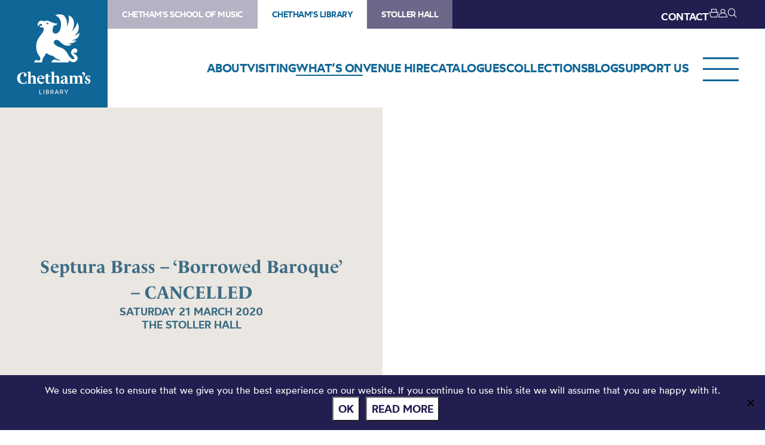

--- FILE ---
content_type: text/html; charset=UTF-8
request_url: https://library.chethams.com/whats-on/septura-brass-borrowed-baroque-cancelled/
body_size: 62921
content:
<!DOCTYPE HTML>
<!--[if IEMobile 7 ]><html class="no-js iem7" manifest="default.appcache?v=1"><![endif]-->
<!--[if lt IE 7 ]><html class="no-js ie6" lang="en"><![endif]-->
<!--[if IE 7 ]><html class="no-js ie7" lang="en"><![endif]-->
<!--[if IE 8 ]><html class="no-js ie8" lang="en"><![endif]-->
<!--[if (gte IE 9)|(gt IEMobile 7)|!(IEMobile)|!(IE)]><!--><html class="no-js" lang="en"><!--<![endif]-->
	<head>
		<meta charset="UTF-8" />
	  	<meta http-equiv="X-UA-Compatible" content="IE=edge,chrome=1" />
		<meta name="viewport" content="width=device-width, initial-scale=1.0" />
		<link rel="pingback" href="https://library.chethams.com/xmlrpc.php" />

		<link rel="shortcut icon" href="https://static.chethams.com/app/themes/chethams-child-library/favicon/favicon.ico"/>
		<link rel="apple-touch-icon" sizes="180x180" href="https://static.chethams.com/app/themes/chethams-child-library/favicon/apple-touch-icon.png">
		<link rel="icon" type="image/png" href="https://static.chethams.com/app/themes/chethams-child-library/favicon/favicon-32x32.png" sizes="32x32">
		<link rel="icon" type="image/png" href="https://static.chethams.com/app/themes/chethams-child-library/favicon/favicon-16x16.png" sizes="16x16">

				<title>Septura Brass &#8211; &#8216;Borrowed Baroque&#8217; &#8211; CANCELLED | Chetham&#039;s Library</title>
<meta name="description" content="Septura brings together London’s leading players to redefine brass chamber music through the uniquely expressive sound of the brass septet. By creatin">
		<meta name="keywords" content="Chethams Library, library, history, early printed books, manuscripts, diaries, letters, deeds, prints, paintings, glass lantern slides, readers, manchester">
		<meta name="robots" content="index,follow">

		<script src="https://kit.fontawesome.com/9d0a6723a1.js"></script>

		<!-- SPEKTRIX BEGIN -->
					<script type='text/javascript' src='https://tickets.chethams.com/chethams/website/scripts/integrate.js'></script>
		
		<script src="https://webcomponents.spektrix.com/stable/webcomponents-loader.js"></script>
		<script src="https://webcomponents.spektrix.com/stable/spektrix-component-loader.js" data-components="spektrix-donate,spektrix-memberships" async></script>
		<!-- SPEKTRIX END -->

		<script src="https://www.google.com/recaptcha/api.js" async defer></script>

		<meta name='robots' content='max-image-preview:large' />
<link rel='dns-prefetch' href='//chethams.com' />
<link rel='dns-prefetch' href='//cdn.jsdelivr.net' />
<link rel='dns-prefetch' href='//use.typekit.net' />
<link rel='dns-prefetch' href='//cdnjs.cloudflare.com' />
<link rel="alternate" title="oEmbed (JSON)" type="application/json+oembed" href="https://library.chethams.com/wp-json/oembed/1.0/embed?url=https%3A%2F%2Flibrary.chethams.com%2Fwhats-on%2Fseptura-brass-borrowed-baroque-cancelled%2F" />
<link rel="alternate" title="oEmbed (XML)" type="text/xml+oembed" href="https://library.chethams.com/wp-json/oembed/1.0/embed?url=https%3A%2F%2Flibrary.chethams.com%2Fwhats-on%2Fseptura-brass-borrowed-baroque-cancelled%2F&#038;format=xml" />

	<!-- START - Facebook Open Graph and Twitter Card Tags -->
	<meta property="og:url" content="https://library.chethams.com/whats-on/septura-brass-borrowed-baroque-cancelled/" />
	<meta property="og:title" content="Chetham&#039;s Library | Septura Brass &#8211; &#8216;Borrowed Baroque&#8217; &#8211; CANCELLED" />
	<meta property="og:site_name" content="Chetham&#039;s Library" />
	<meta property="og:description" content="Septura brings together London’s leading players to redefine brass chamber music through the uniquely expressive sound of the brass septet.    By creatin..." />
	<meta property="og:type" content="article" />
	<meta property="og:image" content="https://static.chethams.com/app/themes/chethams-child-library/social-banner.jpg" />
	<meta name="twitter:image" content="https://static.chethams.com/app/themes/chethams-child-library/social-banner.jpg" />
	<meta name="twitter:card" content="summary_large_image">
	<meta name="twitter:title" content="Chetham&#039;s Library | Septura Brass &#8211; &#8216;Borrowed Baroque&#8217; &#8211; CANCELLED" />
	<meta name="twitter:description" content="Septura brings together London’s leading players to redefine brass chamber music through the uniquely expressive sound of the brass septet.    By creatin..." />
	<meta name="twitter:url" content="https://library.chethams.com/whats-on/septura-brass-borrowed-baroque-cancelled/" />
	<meta name="twitter:site" content="@chethamslibrary" />
	<!-- END - Facebook Open Graph and Twitter Card Tags -->

<style id='wp-img-auto-sizes-contain-inline-css' type='text/css'>
img:is([sizes=auto i],[sizes^="auto," i]){contain-intrinsic-size:3000px 1500px}
/*# sourceURL=wp-img-auto-sizes-contain-inline-css */
</style>
<style id='wp-block-library-inline-css' type='text/css'>
:root{--wp-block-synced-color:#7a00df;--wp-block-synced-color--rgb:122,0,223;--wp-bound-block-color:var(--wp-block-synced-color);--wp-editor-canvas-background:#ddd;--wp-admin-theme-color:#007cba;--wp-admin-theme-color--rgb:0,124,186;--wp-admin-theme-color-darker-10:#006ba1;--wp-admin-theme-color-darker-10--rgb:0,107,160.5;--wp-admin-theme-color-darker-20:#005a87;--wp-admin-theme-color-darker-20--rgb:0,90,135;--wp-admin-border-width-focus:2px}@media (min-resolution:192dpi){:root{--wp-admin-border-width-focus:1.5px}}.wp-element-button{cursor:pointer}:root .has-very-light-gray-background-color{background-color:#eee}:root .has-very-dark-gray-background-color{background-color:#313131}:root .has-very-light-gray-color{color:#eee}:root .has-very-dark-gray-color{color:#313131}:root .has-vivid-green-cyan-to-vivid-cyan-blue-gradient-background{background:linear-gradient(135deg,#00d084,#0693e3)}:root .has-purple-crush-gradient-background{background:linear-gradient(135deg,#34e2e4,#4721fb 50%,#ab1dfe)}:root .has-hazy-dawn-gradient-background{background:linear-gradient(135deg,#faaca8,#dad0ec)}:root .has-subdued-olive-gradient-background{background:linear-gradient(135deg,#fafae1,#67a671)}:root .has-atomic-cream-gradient-background{background:linear-gradient(135deg,#fdd79a,#004a59)}:root .has-nightshade-gradient-background{background:linear-gradient(135deg,#330968,#31cdcf)}:root .has-midnight-gradient-background{background:linear-gradient(135deg,#020381,#2874fc)}:root{--wp--preset--font-size--normal:16px;--wp--preset--font-size--huge:42px}.has-regular-font-size{font-size:1em}.has-larger-font-size{font-size:2.625em}.has-normal-font-size{font-size:var(--wp--preset--font-size--normal)}.has-huge-font-size{font-size:var(--wp--preset--font-size--huge)}.has-text-align-center{text-align:center}.has-text-align-left{text-align:left}.has-text-align-right{text-align:right}.has-fit-text{white-space:nowrap!important}#end-resizable-editor-section{display:none}.aligncenter{clear:both}.items-justified-left{justify-content:flex-start}.items-justified-center{justify-content:center}.items-justified-right{justify-content:flex-end}.items-justified-space-between{justify-content:space-between}.screen-reader-text{border:0;clip-path:inset(50%);height:1px;margin:-1px;overflow:hidden;padding:0;position:absolute;width:1px;word-wrap:normal!important}.screen-reader-text:focus{background-color:#ddd;clip-path:none;color:#444;display:block;font-size:1em;height:auto;left:5px;line-height:normal;padding:15px 23px 14px;text-decoration:none;top:5px;width:auto;z-index:100000}html :where(.has-border-color){border-style:solid}html :where([style*=border-top-color]){border-top-style:solid}html :where([style*=border-right-color]){border-right-style:solid}html :where([style*=border-bottom-color]){border-bottom-style:solid}html :where([style*=border-left-color]){border-left-style:solid}html :where([style*=border-width]){border-style:solid}html :where([style*=border-top-width]){border-top-style:solid}html :where([style*=border-right-width]){border-right-style:solid}html :where([style*=border-bottom-width]){border-bottom-style:solid}html :where([style*=border-left-width]){border-left-style:solid}html :where(img[class*=wp-image-]){height:auto;max-width:100%}:where(figure){margin:0 0 1em}html :where(.is-position-sticky){--wp-admin--admin-bar--position-offset:var(--wp-admin--admin-bar--height,0px)}@media screen and (max-width:600px){html :where(.is-position-sticky){--wp-admin--admin-bar--position-offset:0px}}

/*# sourceURL=wp-block-library-inline-css */
</style><style id='global-styles-inline-css' type='text/css'>
:root{--wp--preset--aspect-ratio--square: 1;--wp--preset--aspect-ratio--4-3: 4/3;--wp--preset--aspect-ratio--3-4: 3/4;--wp--preset--aspect-ratio--3-2: 3/2;--wp--preset--aspect-ratio--2-3: 2/3;--wp--preset--aspect-ratio--16-9: 16/9;--wp--preset--aspect-ratio--9-16: 9/16;--wp--preset--color--black: #000000;--wp--preset--color--cyan-bluish-gray: #abb8c3;--wp--preset--color--white: #ffffff;--wp--preset--color--pale-pink: #f78da7;--wp--preset--color--vivid-red: #cf2e2e;--wp--preset--color--luminous-vivid-orange: #ff6900;--wp--preset--color--luminous-vivid-amber: #fcb900;--wp--preset--color--light-green-cyan: #7bdcb5;--wp--preset--color--vivid-green-cyan: #00d084;--wp--preset--color--pale-cyan-blue: #8ed1fc;--wp--preset--color--vivid-cyan-blue: #0693e3;--wp--preset--color--vivid-purple: #9b51e0;--wp--preset--gradient--vivid-cyan-blue-to-vivid-purple: linear-gradient(135deg,rgb(6,147,227) 0%,rgb(155,81,224) 100%);--wp--preset--gradient--light-green-cyan-to-vivid-green-cyan: linear-gradient(135deg,rgb(122,220,180) 0%,rgb(0,208,130) 100%);--wp--preset--gradient--luminous-vivid-amber-to-luminous-vivid-orange: linear-gradient(135deg,rgb(252,185,0) 0%,rgb(255,105,0) 100%);--wp--preset--gradient--luminous-vivid-orange-to-vivid-red: linear-gradient(135deg,rgb(255,105,0) 0%,rgb(207,46,46) 100%);--wp--preset--gradient--very-light-gray-to-cyan-bluish-gray: linear-gradient(135deg,rgb(238,238,238) 0%,rgb(169,184,195) 100%);--wp--preset--gradient--cool-to-warm-spectrum: linear-gradient(135deg,rgb(74,234,220) 0%,rgb(151,120,209) 20%,rgb(207,42,186) 40%,rgb(238,44,130) 60%,rgb(251,105,98) 80%,rgb(254,248,76) 100%);--wp--preset--gradient--blush-light-purple: linear-gradient(135deg,rgb(255,206,236) 0%,rgb(152,150,240) 100%);--wp--preset--gradient--blush-bordeaux: linear-gradient(135deg,rgb(254,205,165) 0%,rgb(254,45,45) 50%,rgb(107,0,62) 100%);--wp--preset--gradient--luminous-dusk: linear-gradient(135deg,rgb(255,203,112) 0%,rgb(199,81,192) 50%,rgb(65,88,208) 100%);--wp--preset--gradient--pale-ocean: linear-gradient(135deg,rgb(255,245,203) 0%,rgb(182,227,212) 50%,rgb(51,167,181) 100%);--wp--preset--gradient--electric-grass: linear-gradient(135deg,rgb(202,248,128) 0%,rgb(113,206,126) 100%);--wp--preset--gradient--midnight: linear-gradient(135deg,rgb(2,3,129) 0%,rgb(40,116,252) 100%);--wp--preset--font-size--small: 13px;--wp--preset--font-size--medium: 20px;--wp--preset--font-size--large: 36px;--wp--preset--font-size--x-large: 42px;--wp--preset--spacing--20: 0.44rem;--wp--preset--spacing--30: 0.67rem;--wp--preset--spacing--40: 1rem;--wp--preset--spacing--50: 1.5rem;--wp--preset--spacing--60: 2.25rem;--wp--preset--spacing--70: 3.38rem;--wp--preset--spacing--80: 5.06rem;--wp--preset--shadow--natural: 6px 6px 9px rgba(0, 0, 0, 0.2);--wp--preset--shadow--deep: 12px 12px 50px rgba(0, 0, 0, 0.4);--wp--preset--shadow--sharp: 6px 6px 0px rgba(0, 0, 0, 0.2);--wp--preset--shadow--outlined: 6px 6px 0px -3px rgb(255, 255, 255), 6px 6px rgb(0, 0, 0);--wp--preset--shadow--crisp: 6px 6px 0px rgb(0, 0, 0);}:where(.is-layout-flex){gap: 0.5em;}:where(.is-layout-grid){gap: 0.5em;}body .is-layout-flex{display: flex;}.is-layout-flex{flex-wrap: wrap;align-items: center;}.is-layout-flex > :is(*, div){margin: 0;}body .is-layout-grid{display: grid;}.is-layout-grid > :is(*, div){margin: 0;}:where(.wp-block-columns.is-layout-flex){gap: 2em;}:where(.wp-block-columns.is-layout-grid){gap: 2em;}:where(.wp-block-post-template.is-layout-flex){gap: 1.25em;}:where(.wp-block-post-template.is-layout-grid){gap: 1.25em;}.has-black-color{color: var(--wp--preset--color--black) !important;}.has-cyan-bluish-gray-color{color: var(--wp--preset--color--cyan-bluish-gray) !important;}.has-white-color{color: var(--wp--preset--color--white) !important;}.has-pale-pink-color{color: var(--wp--preset--color--pale-pink) !important;}.has-vivid-red-color{color: var(--wp--preset--color--vivid-red) !important;}.has-luminous-vivid-orange-color{color: var(--wp--preset--color--luminous-vivid-orange) !important;}.has-luminous-vivid-amber-color{color: var(--wp--preset--color--luminous-vivid-amber) !important;}.has-light-green-cyan-color{color: var(--wp--preset--color--light-green-cyan) !important;}.has-vivid-green-cyan-color{color: var(--wp--preset--color--vivid-green-cyan) !important;}.has-pale-cyan-blue-color{color: var(--wp--preset--color--pale-cyan-blue) !important;}.has-vivid-cyan-blue-color{color: var(--wp--preset--color--vivid-cyan-blue) !important;}.has-vivid-purple-color{color: var(--wp--preset--color--vivid-purple) !important;}.has-black-background-color{background-color: var(--wp--preset--color--black) !important;}.has-cyan-bluish-gray-background-color{background-color: var(--wp--preset--color--cyan-bluish-gray) !important;}.has-white-background-color{background-color: var(--wp--preset--color--white) !important;}.has-pale-pink-background-color{background-color: var(--wp--preset--color--pale-pink) !important;}.has-vivid-red-background-color{background-color: var(--wp--preset--color--vivid-red) !important;}.has-luminous-vivid-orange-background-color{background-color: var(--wp--preset--color--luminous-vivid-orange) !important;}.has-luminous-vivid-amber-background-color{background-color: var(--wp--preset--color--luminous-vivid-amber) !important;}.has-light-green-cyan-background-color{background-color: var(--wp--preset--color--light-green-cyan) !important;}.has-vivid-green-cyan-background-color{background-color: var(--wp--preset--color--vivid-green-cyan) !important;}.has-pale-cyan-blue-background-color{background-color: var(--wp--preset--color--pale-cyan-blue) !important;}.has-vivid-cyan-blue-background-color{background-color: var(--wp--preset--color--vivid-cyan-blue) !important;}.has-vivid-purple-background-color{background-color: var(--wp--preset--color--vivid-purple) !important;}.has-black-border-color{border-color: var(--wp--preset--color--black) !important;}.has-cyan-bluish-gray-border-color{border-color: var(--wp--preset--color--cyan-bluish-gray) !important;}.has-white-border-color{border-color: var(--wp--preset--color--white) !important;}.has-pale-pink-border-color{border-color: var(--wp--preset--color--pale-pink) !important;}.has-vivid-red-border-color{border-color: var(--wp--preset--color--vivid-red) !important;}.has-luminous-vivid-orange-border-color{border-color: var(--wp--preset--color--luminous-vivid-orange) !important;}.has-luminous-vivid-amber-border-color{border-color: var(--wp--preset--color--luminous-vivid-amber) !important;}.has-light-green-cyan-border-color{border-color: var(--wp--preset--color--light-green-cyan) !important;}.has-vivid-green-cyan-border-color{border-color: var(--wp--preset--color--vivid-green-cyan) !important;}.has-pale-cyan-blue-border-color{border-color: var(--wp--preset--color--pale-cyan-blue) !important;}.has-vivid-cyan-blue-border-color{border-color: var(--wp--preset--color--vivid-cyan-blue) !important;}.has-vivid-purple-border-color{border-color: var(--wp--preset--color--vivid-purple) !important;}.has-vivid-cyan-blue-to-vivid-purple-gradient-background{background: var(--wp--preset--gradient--vivid-cyan-blue-to-vivid-purple) !important;}.has-light-green-cyan-to-vivid-green-cyan-gradient-background{background: var(--wp--preset--gradient--light-green-cyan-to-vivid-green-cyan) !important;}.has-luminous-vivid-amber-to-luminous-vivid-orange-gradient-background{background: var(--wp--preset--gradient--luminous-vivid-amber-to-luminous-vivid-orange) !important;}.has-luminous-vivid-orange-to-vivid-red-gradient-background{background: var(--wp--preset--gradient--luminous-vivid-orange-to-vivid-red) !important;}.has-very-light-gray-to-cyan-bluish-gray-gradient-background{background: var(--wp--preset--gradient--very-light-gray-to-cyan-bluish-gray) !important;}.has-cool-to-warm-spectrum-gradient-background{background: var(--wp--preset--gradient--cool-to-warm-spectrum) !important;}.has-blush-light-purple-gradient-background{background: var(--wp--preset--gradient--blush-light-purple) !important;}.has-blush-bordeaux-gradient-background{background: var(--wp--preset--gradient--blush-bordeaux) !important;}.has-luminous-dusk-gradient-background{background: var(--wp--preset--gradient--luminous-dusk) !important;}.has-pale-ocean-gradient-background{background: var(--wp--preset--gradient--pale-ocean) !important;}.has-electric-grass-gradient-background{background: var(--wp--preset--gradient--electric-grass) !important;}.has-midnight-gradient-background{background: var(--wp--preset--gradient--midnight) !important;}.has-small-font-size{font-size: var(--wp--preset--font-size--small) !important;}.has-medium-font-size{font-size: var(--wp--preset--font-size--medium) !important;}.has-large-font-size{font-size: var(--wp--preset--font-size--large) !important;}.has-x-large-font-size{font-size: var(--wp--preset--font-size--x-large) !important;}
/*# sourceURL=global-styles-inline-css */
</style>

<style id='classic-theme-styles-inline-css' type='text/css'>
/*! This file is auto-generated */
.wp-block-button__link{color:#fff;background-color:#32373c;border-radius:9999px;box-shadow:none;text-decoration:none;padding:calc(.667em + 2px) calc(1.333em + 2px);font-size:1.125em}.wp-block-file__button{background:#32373c;color:#fff;text-decoration:none}
/*# sourceURL=/wp-includes/css/classic-themes.min.css */
</style>
<link rel='stylesheet' id='cookie-notice-front-css' href='https://static.chethams.com/app/plugins/cookie-notice/css/front.min.css?ver=2.5.11' type='text/css' media='all' />
<link rel='stylesheet' id='Spectrix-events-css' href='https://static.chethams.com/app/plugins/spectrix-events/public/css/spectrix-events-public.css?ver=1.0.2' type='text/css' media='all' />
<link rel='stylesheet' id='legacy-master-theme-style-css' href='https://static.chethams.com/app/themes/chethams-master/styles.css?ver=a224a06f2' type='text/css' media='all' />
<link rel='stylesheet' id='legacy-child-theme-style-css' href='https://static.chethams.com/app/themes/chethams-child-library/style.css?ver=a224a06f2' type='text/css' media='all' />
<link rel='stylesheet' id='select2-style-css' href='https://cdn.jsdelivr.net/npm/select2@4.1.0-rc.0/dist/css/select2.min.css?ver=a224a06f2' type='text/css' media='all' />
<link rel='stylesheet' id='main-style-css' href='https://static.chethams.com/app/themes/chethams-master/css/main.css?ver=a224a06f2' type='text/css' media='all' />
<link rel='stylesheet' id='child-style-css' href='https://static.chethams.com/app/themes/chethams-child-library/css/main.css?ver=a224a06f2' type='text/css' media='all' />
<link rel='stylesheet' id='adobefonts-css' href='https://use.typekit.net/umq6mhd.css' type='text/css' media='all' />
<link rel='stylesheet' id='fa6-css' href='https://cdnjs.cloudflare.com/ajax/libs/font-awesome/6.6.0/css/all.min.css' type='text/css' media='all' />
<link rel='stylesheet' id='tablepress-default-css' href='https://static.chethams.com/app/plugins/tablepress/css/build/default.css?ver=3.2.6' type='text/css' media='all' />
<script type="text/javascript" src="https://static.chethams.com/app/plugins/stop-user-enumeration/frontend/js/frontend.js?ver=1.7.7" id="stop-user-enumeration-js" defer="defer" data-wp-strategy="defer"></script>
<script type="text/javascript" id="cookie-notice-front-js-before">
/* <![CDATA[ */
var cnArgs = {"ajaxUrl":"https:\/\/library.chethams.com\/wp-admin\/admin-ajax.php","nonce":"2ab25647b7","hideEffect":"fade","position":"bottom","onScroll":false,"onScrollOffset":100,"onClick":false,"cookieName":"cookie_notice_accepted","cookieTime":2592000,"cookieTimeRejected":2592000,"globalCookie":false,"redirection":false,"cache":true,"revokeCookies":false,"revokeCookiesOpt":"automatic"};

//# sourceURL=cookie-notice-front-js-before
/* ]]> */
</script>
<script type="text/javascript" src="https://static.chethams.com/app/plugins/cookie-notice/js/front.min.js?ver=2.5.11" id="cookie-notice-front-js"></script>
<script type="text/javascript" src="https://library.chethams.com/wp-includes/js/jquery/jquery.min.js?ver=3.7.1" id="jquery-core-js"></script>
<script type="text/javascript" src="https://library.chethams.com/wp-includes/js/jquery/jquery-migrate.min.js?ver=3.4.1" id="jquery-migrate-js"></script>
<script type="text/javascript" src="https://static.chethams.com/app/plugins/spectrix-events/public/js/spectrix-events-public.js?ver=1.0.2" id="Spectrix-events-js"></script>
<script type="text/javascript" src="https://static.chethams.com/app/themes/chethams-master/js/jquery.easing.1.3.js?ver=a224a06f2" id="jqueryeasing-js"></script>
<script type="text/javascript" src="https://static.chethams.com/app/themes/chethams-master/js/jquery.customSelect.min.js?ver=a224a06f2" id="jqueryselect-js"></script>
<script type="text/javascript" src="https://static.chethams.com/app/themes/chethams-master/js/jquery.chocolat.min.js?ver=a224a06f2" id="jquerychocolat-js"></script>
<script type="text/javascript" src="https://static.chethams.com/app/themes/chethams-master/js/lity.js?ver=a224a06f2" id="jquerylity-js"></script>
<script type="text/javascript" src="https://static.chethams.com/app/themes/chethams-master/js/js.cookie.min.js?ver=a224a06f2" id="wd-cookie-js"></script>
<script type="text/javascript" src="https://cdn.jsdelivr.net/npm/select2@4.1.0-rc.0/dist/js/select2.min.js?ver=a224a06f2" id="select2-js"></script>
<script type="text/javascript" src="https://static.chethams.com/app/themes/chethams-master/js/sidebar.js?ver=a224a06f2" id="sidebar-js-js"></script>
<script type="text/javascript" id="site-js-extra">
/* <![CDATA[ */
var frontend_ajax_object = {"ajaxurl":"https://library.chethams.com/wp-admin/admin-ajax.php"};
//# sourceURL=site-js-extra
/* ]]> */
</script>
<script type="text/javascript" src="https://static.chethams.com/app/themes/chethams-master/js/site3.js?ver=a224a06f2" id="site-js"></script>
<link rel="https://api.w.org/" href="https://library.chethams.com/wp-json/" /><link rel="EditURI" type="application/rsd+xml" title="RSD" href="https://library.chethams.com/xmlrpc.php?rsd" />
<meta name="generator" content="WordPress 6.9" />
<link rel="canonical" href="https://library.chethams.com/whats-on/septura-brass-borrowed-baroque-cancelled/" />
<link rel='shortlink' href='https://library.chethams.com/?p=9394' />
<!-- HFCM by 99 Robots - Snippet # 1: Google Tag Manager - Head -->
<!-- Google Tag Manager -->
<script>(function(w,d,s,l,i){w[l]=w[l]||[];w[l].push({'gtm.start':
new Date().getTime(),event:'gtm.js'});var f=d.getElementsByTagName(s)[0],
j=d.createElement(s),dl=l!='dataLayer'?'&l='+l:'';j.async=true;j.src=
'https://www.googletagmanager.com/gtm.js?id='+i+dl;f.parentNode.insertBefore(j,f);
})(window,document,'script','dataLayer','GTM-MZFKDML');</script>
<!-- End Google Tag Manager -->
<!-- /end HFCM by 99 Robots -->
<!-- HFCM by 99 Robots - Snippet # 2: Google Tag Manager - Body -->
<!-- Google Tag Manager (noscript) -->
<noscript><iframe src="https://www.googletagmanager.com/ns.html?id=GTM-MZFKDML"
height="0" width="0" style="display:none;visibility:hidden"></iframe></noscript>
<!-- End Google Tag Manager (noscript) -->
<!-- /end HFCM by 99 Robots -->
<!-- HFCM by 99 Robots - Snippet # 3: Meta Tag Verification -->
<meta name="facebook-domain-verification" content="isny2eesjecaggp8h14sw9dgs8ug2z" />  
<!-- /end HFCM by 99 Robots -->
	</head>
	<body class="wp-singular spx_events-template-default single single-spx_events postid-9394 wp-theme-chethams-master wp-child-theme-chethams-child-library cookies-not-set septura-brass-borrowed-baroque-cancelled">
<div id="header-search-wrapper">
    <div class="inner">
        <div id="header-search-wrapper-inner">
            
<form role="search" method="get" class="search-form font-mont" action="https://library.chethams.com/">
	<label>
		<input type="search" class="search-field" placeholder="Search &hellip;" value="" name="s" />
	</label>
	<button type="submit" class="search-submit" aria-label="Search">
		<i class="icon icon-search"></i>
	</button>
</form>
        </div>
    </div>
</div>
<div class="header-donations-wrapper font-mont" style="display:none">

</div>
<div class="outer level0 " id="main-header">
    <div id="header-bar-wrapper">
        <div class="inner header-bar clearfix">

            <div class="header-logo">
                <h1><a href="https://library.chethams.com">Chetham&#039;s Library</a></h1>
            </div>
            <div class="header-menus font-mont">

                <div class="header-masthead clearfix">
                    <div class="header-masthead-site-nav"><ul ><li class="site_link"><a href="https://chethamsschoolofmusic.com/">Chetham&#039;s School of Music</a></li><li class="site_link current_site"><a href="https://library.chethams.com/">Chetham&#039;s Library</a></li><li class="site_link"><a href="https://stollerhall.com/">Stoller Hall</a></li></ul></div>

                    <div class="header-masthead-right">
                        <div class="header-masthead-lang"></div>
                        <div class="header-masthead-links">
                            <ul>
                                                                <li class="hide"><a href="/about/contact-us/">CONTACT</a></li>
                                <li class="basket"><a href="/box-office/basket/" id="header-masthead-basket">
                                        <spektrix-basket-item-count></spektrix-basket-item-count><i class="icon icon-basket"></i>
                                    </a></li>
                                <li><a href="/box-office/my-account/" id="header-masthead-my-account"><i class="icon icon-account"></i></a></li>
                                <li><a href="#" id="header-masthead-search" class="header-masthead-search-btn"><i class="icon icon-search"></i></a></li>
                            </ul>
                        </div>
                    </div>
                </div>
                <a href="" class="menu-opener desktop"></a>
                <div class="header-nav"><ul id="menu-nested-pages" class="menu"><li id="menu-item-94" class="menu-item menu-item-type-post_type menu-item-object-page menu-item-has-children menu-item-94 menu-item-status-publish"><a href="https://library.chethams.com/about/"><span>About</span></a>
<ul class="sub-menu">
	<li id="menu-item-80605" class="menu-item menu-item-type-post_type menu-item-object-page menu-item-80605 menu-item-status-publish"><a href="https://library.chethams.com/about/mailing-list/"><span>Newsletter Sign Up</span></a></li>
	<li id="menu-item-73326" class="menu-item menu-item-type-post_type menu-item-object-page menu-item-73326 menu-item-status-publish"><a href="https://library.chethams.com/about/job-vacancies/"><span>Job vacancies</span></a></li>
	<li id="menu-item-39" class="menu-item menu-item-type-post_type menu-item-object-page menu-item-has-children menu-item-39 menu-item-status-publish"><a href="https://library.chethams.com/about/history/"><span>History</span></a>
	<ul class="sub-menu">
		<li id="menu-item-104" class="menu-item menu-item-type-post_type menu-item-object-page menu-item-104 menu-item-status-publish"><a href="https://library.chethams.com/about/history/the-medieval-buildings/"><span>The Medieval Buildings</span></a></li>
		<li id="menu-item-80405" class="menu-item menu-item-type-post_type menu-item-object-page menu-item-80405 menu-item-status-publish"><a href="https://library.chethams.com/about/history/humphrey-chetham/"><span>Humphrey Chetham</span></a></li>
		<li id="menu-item-100" class="menu-item menu-item-type-post_type menu-item-object-page menu-item-100 menu-item-status-publish"><a href="https://library.chethams.com/about/history/the-creation-of-the-library/"><span>The Creation of the Library</span></a></li>
		<li id="menu-item-102" class="menu-item menu-item-type-post_type menu-item-object-page menu-item-102 menu-item-status-publish"><a href="https://library.chethams.com/about/history/chethams-parish-libraries/"><span>Chetham’s Parish Libraries</span></a></li>
	</ul>
</li>
	<li id="menu-item-95" class="menu-item menu-item-type-post_type menu-item-object-page menu-item-95 menu-item-status-publish"><a href="https://library.chethams.com/about/contact-us/"><span>Contact us</span></a></li>
</ul>
</li>
<li id="menu-item-38" class="menu-item menu-item-type-post_type menu-item-object-page menu-item-has-children menu-item-38 menu-item-status-publish"><a href="https://library.chethams.com/visiting/"><span>Visiting</span></a>
<ul class="sub-menu">
	<li id="menu-item-6712" class="menu-item menu-item-type-post_type menu-item-object-page menu-item-6712 menu-item-status-publish"><a href="https://library.chethams.com/visiting/visiting-library/"><span>Visitor Info</span></a></li>
	<li id="menu-item-30521" class="menu-item menu-item-type-custom menu-item-object-custom menu-item-30521 menu-item-status-publish"><a href="https://library.chethams.com/shows/chethams-library-tours/"><span>Book a Tour</span></a></li>
</ul>
</li>
<li id="menu-item-5539" class="menu-item menu-item-type-post_type menu-item-object-page menu-item-5539 menu-item-status-publish current-menu-item"><a href="https://library.chethams.com/whats-on/"><span>What’s On</span></a></li>
<li id="menu-item-74330" class="menu-item menu-item-type-post_type menu-item-object-page menu-item-has-children menu-item-74330 menu-item-status-publish"><a href="https://library.chethams.com/venue-hire-2/"><span>Venue hire</span></a>
<ul class="sub-menu">
	<li id="menu-item-74334" class="menu-item menu-item-type-post_type menu-item-object-page menu-item-74334 menu-item-status-publish"><a href="https://library.chethams.com/venue-hire-2/venue-hire-baronial-hall/"><span>Baronial Hall for hire</span></a></li>
	<li id="menu-item-74363" class="menu-item menu-item-type-post_type menu-item-object-page menu-item-74363 menu-item-status-publish"><a href="https://library.chethams.com/venue-hire-2/chethams-library-for-hire/"><span>Chetham’s Library for hire</span></a></li>
</ul>
</li>
<li id="menu-item-1133" class="menu-item menu-item-type-post_type menu-item-object-page menu-item-has-children menu-item-1133 menu-item-status-publish"><a href="https://library.chethams.com/catalogues/"><span>Catalogues</span></a>
<ul class="sub-menu">
	<li id="menu-item-4145" class="menu-item menu-item-type-post_type menu-item-object-page menu-item-4145 menu-item-status-publish"><a href="https://library.chethams.com/catalogues/printed-items/"><span>Books and printed items</span></a></li>
	<li id="menu-item-4151" class="menu-item menu-item-type-post_type menu-item-object-page menu-item-4151 menu-item-status-publish"><a href="https://library.chethams.com/catalogues/archives-and-manuscripts/"><span>Archives and manuscripts</span></a></li>
</ul>
</li>
<li id="menu-item-37" class="menu-item menu-item-type-post_type menu-item-object-page menu-item-has-children menu-item-37 menu-item-status-publish"><a href="https://library.chethams.com/collections/"><span>Collections</span></a>
<ul class="sub-menu">
	<li id="menu-item-2675" class="menu-item menu-item-type-post_type menu-item-object-page menu-item-2675 menu-item-status-publish"><a href="https://library.chethams.com/collections/101-treasures-of-chethams/"><span>101 Treasures of Chetham’s</span></a></li>
	<li id="menu-item-1294" class="menu-item menu-item-type-post_type menu-item-object-page menu-item-has-children menu-item-1294 menu-item-status-publish"><a href="https://library.chethams.com/collections/digital-resources/"><span>Digital Resources</span></a>
	<ul class="sub-menu">
		<li id="menu-item-80601" class="menu-item menu-item-type-post_type menu-item-object-page menu-item-80601 menu-item-status-publish"><a href="https://library.chethams.com/collections/digital-resources/the-flowers-of-histories/"><span>The Flowers of Histories</span></a></li>
		<li id="menu-item-80603" class="menu-item menu-item-type-post_type menu-item-object-page menu-item-80603 menu-item-status-publish"><a href="https://library.chethams.com/collections/digital-resources/a-book-of-hours-from-france/"><span>A Book of Hours from France</span></a></li>
		<li id="menu-item-80599" class="menu-item menu-item-type-post_type menu-item-object-page menu-item-80599 menu-item-status-publish"><a href="https://library.chethams.com/collections/digital-resources/the-manchester-scrapbook/"><span>The Manchester Scrapbook</span></a></li>
		<li id="menu-item-80598" class="menu-item menu-item-type-post_type menu-item-object-page menu-item-80598 menu-item-status-publish"><a href="https://library.chethams.com/collections/digital-resources/thomas-barritt-of-manchester/"><span>Thomas Barritt of Manchester</span></a></li>
		<li id="menu-item-1314" class="menu-item menu-item-type-post_type menu-item-object-page menu-item-1314 menu-item-status-publish"><a href="https://library.chethams.com/collections/digital-resources/art-treasures-examiner-of-1857/"><span>Art Treasures Examiner of 1857</span></a></li>
		<li id="menu-item-1318" class="menu-item menu-item-type-post_type menu-item-object-page menu-item-1318 menu-item-status-publish"><a href="https://library.chethams.com/collections/digital-resources/manchester-association-for-constitutional-order/"><span>Manchester Association for Constitutional Order</span></a></li>
		<li id="menu-item-1315" class="menu-item menu-item-type-post_type menu-item-object-page menu-item-1315 menu-item-status-publish"><a href="https://library.chethams.com/collections/digital-resources/the-north-western-museum-of-science-and-industry-some-reminiscences-by-richard-hills/"><span>The North Western Museum of Science and Industry: Some Reminiscences by Richard Hills</span></a></li>
		<li id="menu-item-1319" class="menu-item menu-item-type-post_type menu-item-object-page menu-item-1319 menu-item-status-publish"><a href="https://library.chethams.com/collections/digital-resources/criminal-manchester/"><span>Criminal Manchester</span></a></li>
		<li id="menu-item-1316" class="menu-item menu-item-type-post_type menu-item-object-page menu-item-1316 menu-item-status-publish"><a href="https://library.chethams.com/collections/digital-resources/the-cup-of-destiny/"><span>The Cup of Destiny</span></a></li>
		<li id="menu-item-1320" class="menu-item menu-item-type-post_type menu-item-object-page menu-item-1320 menu-item-status-publish"><a href="https://library.chethams.com/collections/digital-resources/athenaeum-souvenir/"><span>Athenaeum Souvenir</span></a></li>
		<li id="menu-item-4411" class="menu-item menu-item-type-post_type menu-item-object-page menu-item-4411 menu-item-status-publish"><a href="https://library.chethams.com/collections/digital-resources/middle-english-manuscripts/"><span>Middle English Manuscripts</span></a></li>
		<li id="menu-item-1311" class="menu-item menu-item-type-post_type menu-item-object-page menu-item-1311 menu-item-status-publish"><a href="https://library.chethams.com/collections/digital-resources/manchester-and-liverpool-of-today/"><span>Manchester and Liverpool of Today</span></a></li>
		<li id="menu-item-1317" class="menu-item menu-item-type-post_type menu-item-object-page menu-item-1317 menu-item-status-publish"><a href="https://library.chethams.com/collections/digital-resources/hollingworths-mancuniensis/"><span>Hollingworth’s Mancuniensis</span></a></li>
		<li id="menu-item-1321" class="menu-item menu-item-type-post_type menu-item-object-page menu-item-1321 menu-item-status-publish"><a href="https://library.chethams.com/collections/digital-resources/memoir-of-cecil-wray/"><span>Memoir of Cecil Wray</span></a></li>
		<li id="menu-item-1312" class="menu-item menu-item-type-post_type menu-item-object-page menu-item-1312 menu-item-status-publish"><a href="https://library.chethams.com/collections/digital-resources/william-sewards-diary/"><span>William Seward’s Diary</span></a></li>
		<li id="menu-item-1322" class="menu-item menu-item-type-post_type menu-item-object-page menu-item-1322 menu-item-status-publish"><a href="https://library.chethams.com/collections/digital-resources/the-anti-monopolist/"><span>The Anti-Monopolist</span></a></li>
		<li id="menu-item-1313" class="menu-item menu-item-type-post_type menu-item-object-page menu-item-1313 menu-item-status-publish"><a href="https://library.chethams.com/collections/digital-resources/fishwicks-history-of-rochdale/"><span>Fishwick’s History of Rochdale</span></a></li>
		<li id="menu-item-1323" class="menu-item menu-item-type-post_type menu-item-object-page menu-item-1323 menu-item-status-publish"><a href="https://library.chethams.com/collections/digital-resources/knyvetts-defence-of-this-realm/"><span>Knyvett’s Defence of this Realm</span></a></li>
		<li id="menu-item-1384" class="menu-item menu-item-type-post_type menu-item-object-page menu-item-1384 menu-item-status-publish"><a href="https://library.chethams.com/collections/digital-resources/tractatus-de-nigromantia/"><span>Tractatus de Nigromantia</span></a></li>
		<li id="menu-item-1495" class="menu-item menu-item-type-post_type menu-item-object-page menu-item-1495 menu-item-status-publish"><a href="https://library.chethams.com/collections/digital-resources/axon-ballads/"><span>Axon Ballads</span></a></li>
	</ul>
</li>
	<li id="menu-item-1376" class="menu-item menu-item-type-post_type menu-item-object-page menu-item-has-children menu-item-1376 menu-item-status-publish"><a href="https://library.chethams.com/collections/printed-books-ephemera/"><span>Printed Books &amp; Ephemera</span></a>
	<ul class="sub-menu">
		<li id="menu-item-1789" class="menu-item menu-item-type-post_type menu-item-object-page menu-item-1789 menu-item-status-publish"><a href="https://library.chethams.com/collections/printed-books-ephemera/incline-press-collection/"><span>Incline Press Collection</span></a></li>
		<li id="menu-item-57" class="menu-item menu-item-type-post_type menu-item-object-page menu-item-57 menu-item-status-publish"><a href="https://library.chethams.com/collections/printed-books-ephemera/john-byrom-collection/"><span>John Byrom Collection</span></a></li>
		<li id="menu-item-59" class="menu-item menu-item-type-post_type menu-item-object-page menu-item-59 menu-item-status-publish"><a href="https://library.chethams.com/collections/printed-books-ephemera/halliwell-phillipps-collection/"><span>Halliwell-Phillipps Collection</span></a></li>
		<li id="menu-item-61" class="menu-item menu-item-type-post_type menu-item-object-page menu-item-61 menu-item-status-publish"><a href="https://library.chethams.com/collections/printed-books-ephemera/map-collection/"><span>Map Collection</span></a></li>
		<li id="menu-item-63" class="menu-item menu-item-type-post_type menu-item-object-page menu-item-63 menu-item-status-publish"><a href="https://library.chethams.com/collections/printed-books-ephemera/scrapbooks/"><span>Scrapbooks</span></a></li>
		<li id="menu-item-65" class="menu-item menu-item-type-post_type menu-item-object-page menu-item-65 menu-item-status-publish"><a href="https://library.chethams.com/collections/printed-books-ephemera/shorthand-books/"><span>Shorthand Books</span></a></li>
		<li id="menu-item-67" class="menu-item menu-item-type-post_type menu-item-object-page menu-item-67 menu-item-status-publish"><a href="https://library.chethams.com/collections/printed-books-ephemera/tracts-pamphlets/"><span>Tracts &amp; Pamphlets</span></a></li>
		<li id="menu-item-69" class="menu-item menu-item-type-post_type menu-item-object-page menu-item-69 menu-item-status-publish"><a href="https://library.chethams.com/collections/printed-books-ephemera/donated-collections/"><span>Donated Collections</span></a></li>
	</ul>
</li>
	<li id="menu-item-1390" class="menu-item menu-item-type-post_type menu-item-object-page menu-item-has-children menu-item-1390 menu-item-status-publish"><a href="https://library.chethams.com/collections/archives-manuscripts/"><span>Archives &amp; Manuscripts</span></a>
	<ul class="sub-menu">
		<li id="menu-item-130" class="menu-item menu-item-type-post_type menu-item-object-page menu-item-130 menu-item-status-publish"><a href="https://library.chethams.com/collections/archives-manuscripts/medieval-manuscripts/"><span>Medieval Manuscripts</span></a></li>
		<li id="menu-item-132" class="menu-item menu-item-type-post_type menu-item-object-page menu-item-132 menu-item-status-publish"><a href="https://library.chethams.com/collections/archives-manuscripts/antiquarian-collections/"><span>Antiquarian Collections</span></a></li>
		<li id="menu-item-134" class="menu-item menu-item-type-post_type menu-item-object-page menu-item-134 menu-item-status-publish"><a href="https://library.chethams.com/collections/archives-manuscripts/ecclesiastical-history/"><span>Ecclesiastical History</span></a></li>
		<li id="menu-item-1717" class="menu-item menu-item-type-post_type menu-item-object-page menu-item-1717 menu-item-status-publish"><a href="https://library.chethams.com/collections/archives-manuscripts/literary-history/"><span>Literary History</span></a></li>
		<li id="menu-item-1710" class="menu-item menu-item-type-post_type menu-item-object-page menu-item-1710 menu-item-status-publish"><a href="https://library.chethams.com/collections/archives-manuscripts/social-and-economic-history/"><span>Social and Economic History</span></a></li>
		<li id="menu-item-1711" class="menu-item menu-item-type-post_type menu-item-object-page menu-item-1711 menu-item-status-publish"><a href="https://library.chethams.com/collections/archives-manuscripts/deeds-and-family-papers/"><span>Deeds and Family Papers</span></a></li>
	</ul>
</li>
	<li id="menu-item-1395" class="menu-item menu-item-type-post_type menu-item-object-page menu-item-has-children menu-item-1395 menu-item-status-publish"><a href="https://library.chethams.com/collections/prints-and-photographs/"><span>Prints and Photographs</span></a>
	<ul class="sub-menu">
		<li id="menu-item-154" class="menu-item menu-item-type-post_type menu-item-object-page menu-item-154 menu-item-status-publish"><a href="https://library.chethams.com/collections/prints-and-photographs/william-hogarth/"><span>William Hogarth</span></a></li>
		<li id="menu-item-156" class="menu-item menu-item-type-post_type menu-item-object-page menu-item-156 menu-item-status-publish"><a href="https://library.chethams.com/collections/prints-and-photographs/phelps-collection/"><span>Phelps Collection</span></a></li>
		<li id="menu-item-158" class="menu-item menu-item-type-post_type menu-item-object-page menu-item-158 menu-item-status-publish"><a href="https://library.chethams.com/collections/prints-and-photographs/asheton-tonge-collection/"><span>Asheton Tonge Collection</span></a></li>
		<li id="menu-item-160" class="menu-item menu-item-type-post_type menu-item-object-page menu-item-160 menu-item-status-publish"><a href="https://library.chethams.com/collections/prints-and-photographs/political-cartoons/"><span>Political Cartoons</span></a></li>
	</ul>
</li>
</ul>
</li>
<li id="menu-item-501" class="menu-item menu-item-type-taxonomy menu-item-object-category menu-item-501 menu-item-status-publish"><a href="https://library.chethams.com/category/blog/"><span>Blog</span></a></li>
<li id="menu-item-41" class="menu-item menu-item-type-post_type menu-item-object-page menu-item-has-children menu-item-41 menu-item-status-publish"><a href="https://library.chethams.com/support-us/"><span>Support us</span></a>
<ul class="sub-menu">
	<li id="menu-item-1232" class="menu-item menu-item-type-post_type menu-item-object-page menu-item-1232 menu-item-status-publish"><a href="https://library.chethams.com/support-us/legacies/"><span>Leave a gift in your will</span></a></li>
	<li id="menu-item-455" class="menu-item menu-item-type-post_type menu-item-object-page menu-item-455 menu-item-status-publish"><a href="https://library.chethams.com/support-us/current-supporters/"><span>Current Supporters</span></a></li>
</ul>
</li>
</ul></div>
            </div>
			<a href="" class="menu-opener mobile"></a>

            <!-- <div class="col12 mobile-header-nav font-mont">
            	                <div class="mobile-header-site-list clearfix">
                    <ul>
                        <li><a href="/box-office/my-account/" id="header-masthead-my-account">My account <i class="far fa-user-circle"></i></a></li>
                        <li><a href="/box-office/basket/" id="header-masthead-basket">Basket (<spektrix-basket-item-count></spektrix-basket-item-count>)<i class="fas fa-ticket-alt fa-rotate-45"></i></a></li>
                    </ul>
                </div>
                <div class="mobile-header-site-list clearfix">
					                </div>
            </div> -->
            <!-- <a href="#" id="header-menu-toggle"><i class="fas fa-bars"></i></a> -->

        </div>
		<div class="expanded-menu" style="display:none">
			<ul id="menu-nested-pages-expanded" class="menu"><li class="menu-item menu-item-type-post_type menu-item-object-page menu-item-has-children menu-item-94 col heading menu-item-status-publish"><a href="https://library.chethams.com/about/"><span>About</span></a><a class="opener" href="#"></a>
<ul class="sub-menu">
<li class="menu-item menu-item-type-post_type menu-item-object-page menu-item-80605 menu-item-status-publish"><a href="https://library.chethams.com/about/mailing-list/"><span>Newsletter Sign Up</span></a></li><li class="menu-item menu-item-type-post_type menu-item-object-page menu-item-73326 menu-item-status-publish"><a href="https://library.chethams.com/about/job-vacancies/"><span>Job vacancies</span></a></li><li class="menu-item menu-item-type-post_type menu-item-object-page menu-item-39 menu-item-status-publish"><a href="https://library.chethams.com/about/history/"><span>History</span></a></li><li class="menu-item menu-item-type-post_type menu-item-object-page menu-item-95 menu-item-status-publish"><a href="https://library.chethams.com/about/contact-us/"><span>Contact us</span></a></li></ul>
</li><li class="menu-item menu-item-type-post_type menu-item-object-page menu-item-has-children menu-item-38 col heading menu-item-status-publish"><a href="https://library.chethams.com/visiting/"><span>Visiting</span></a><a class="opener" href="#"></a>
<ul class="sub-menu">
<li class="menu-item menu-item-type-post_type menu-item-object-page menu-item-6712 menu-item-status-publish"><a href="https://library.chethams.com/visiting/visiting-library/"><span>Visitor Info</span></a></li><li class="menu-item menu-item-type-custom menu-item-object-custom menu-item-30521 menu-item-status-publish"><a href="https://library.chethams.com/shows/chethams-library-tours/"><span>Book a Tour</span></a></li></ul>
</li><li class="menu-item menu-item-type-post_type menu-item-object-page menu-item-5539 col heading menu-item-status-publish current-menu-item"><a href="https://library.chethams.com/whats-on/"><span>What’s On</span></a></li><li class="menu-item menu-item-type-post_type menu-item-object-page menu-item-has-children menu-item-74330 col heading menu-item-status-publish"><a href="https://library.chethams.com/venue-hire-2/"><span>Venue hire</span></a><a class="opener" href="#"></a>
<ul class="sub-menu">
<li class="menu-item menu-item-type-post_type menu-item-object-page menu-item-74334 menu-item-status-publish"><a href="https://library.chethams.com/venue-hire-2/venue-hire-baronial-hall/"><span>Baronial Hall for hire</span></a></li><li class="menu-item menu-item-type-post_type menu-item-object-page menu-item-74363 menu-item-status-publish"><a href="https://library.chethams.com/venue-hire-2/chethams-library-for-hire/"><span>Chetham’s Library for hire</span></a></li></ul>
</li><li class="menu-item menu-item-type-post_type menu-item-object-page menu-item-has-children menu-item-1133 col heading menu-item-status-publish"><a href="https://library.chethams.com/catalogues/"><span>Catalogues</span></a><a class="opener" href="#"></a>
<ul class="sub-menu">
<li class="menu-item menu-item-type-post_type menu-item-object-page menu-item-4145 menu-item-status-publish"><a href="https://library.chethams.com/catalogues/printed-items/"><span>Books and printed items</span></a></li><li class="menu-item menu-item-type-post_type menu-item-object-page menu-item-4151 menu-item-status-publish"><a href="https://library.chethams.com/catalogues/archives-and-manuscripts/"><span>Archives and manuscripts</span></a></li></ul>
</li><li class="menu-item menu-item-type-post_type menu-item-object-page menu-item-has-children menu-item-37 col heading menu-item-status-publish"><a href="https://library.chethams.com/collections/"><span>Collections</span></a><a class="opener" href="#"></a>
<ul class="sub-menu">
<li class="menu-item menu-item-type-post_type menu-item-object-page menu-item-2675 menu-item-status-publish"><a href="https://library.chethams.com/collections/101-treasures-of-chethams/"><span>101 Treasures of Chetham’s</span></a></li><li class="menu-item menu-item-type-post_type menu-item-object-page menu-item-1294 menu-item-status-publish"><a href="https://library.chethams.com/collections/digital-resources/"><span>Digital Resources</span></a></li><li class="menu-item menu-item-type-post_type menu-item-object-page menu-item-1376 menu-item-status-publish"><a href="https://library.chethams.com/collections/printed-books-ephemera/"><span>Printed Books &amp; Ephemera</span></a></li><li class="menu-item menu-item-type-post_type menu-item-object-page menu-item-1390 menu-item-status-publish"><a href="https://library.chethams.com/collections/archives-manuscripts/"><span>Archives &amp; Manuscripts</span></a></li><li class="menu-item menu-item-type-post_type menu-item-object-page menu-item-1395 menu-item-status-publish"><a href="https://library.chethams.com/collections/prints-and-photographs/"><span>Prints and Photographs</span></a></li></ul>
</li><li class="menu-item menu-item-type-taxonomy menu-item-object-category menu-item-501 col heading menu-item-status-publish"><a href="https://library.chethams.com/category/blog/"><span>Blog</span></a></li><li class="menu-item menu-item-type-post_type menu-item-object-page menu-item-has-children menu-item-41 col heading menu-item-status-publish"><a href="https://library.chethams.com/support-us/"><span>Support us</span></a><a class="opener" href="#"></a>
<ul class="sub-menu">
<li class="menu-item menu-item-type-post_type menu-item-object-page menu-item-1232 menu-item-status-publish"><a href="https://library.chethams.com/support-us/legacies/"><span>Leave a gift in your will</span></a></li><li class="menu-item menu-item-type-post_type menu-item-object-page menu-item-455 menu-item-status-publish"><a href="https://library.chethams.com/support-us/current-supporters/"><span>Current Supporters</span></a></li></ul>
</li></ul>			<ul  id="mobile-bottom-menu" class="menu"><li class="menu-item heading"><a href="/about/contact-us/">Contact</a></li><li class="menu-item"><a href="https://chethamsschoolofmusic.com/">Chetham&#039;s School of Music</a></li><li class="menu-item current_site"><a href="https://library.chethams.com/">Chetham&#039;s Library</a></li><li class="menu-item"><a href="https://stollerhall.com/">Stoller Hall</a></li></ul>		</div>
    </div>

    </div>
<div class="outer level0 event no_image" id="second-header">
    <div id="header-banner-area">
	<div class="event-info !normal-case text-primary bg-accent3">
		<div class="title font-serif">Septura Brass &#8211; &#8216;Borrowed Baroque&#8217; &#8211; CANCELLED</div>
		<div class="dates">
			<ul class="subheader">
								<li><span>Saturday 21 March 2020</span></li>
				                <li><span>The Stoller Hall</span></li>                                            </ul>
	</div>
		</div>
	<div class="background-image">
			</div>
</div>
</div>
<div class="outer clearfix" id="mainbody">
<div class="inner clearfix">


<div class="col6 left show-on-desktop hidable mainbody-content">
		<div class="content" >
		<p>Septura brings together London’s leading players to redefine brass chamber music through the uniquely expressive sound of the brass septet.</p>
<p>By creating a canon of transcriptions, arrangements and new commissions for this brand new classical configuration, Septura aims to re-cast the brass ensemble as a serious artistic medium.</p>
<p>Currently Ensemble in Residence at the Royal Academy of Music, London, the group is recording a series of 10 discs for Naxos Records, each focused on a particular period, genre and set of composers, creating a ‘counter-factual history’ of brass chamber music.</p>
	</div>
	</div>

<div class="col6 right event-content">
	
	<div class="main-info-tray">
		<div class="title">Septura Brass &#8211; &#8216;Borrowed Baroque&#8217; &#8211; CANCELLED</div>
		<div class="main-info" data-spektrix-id="spx">
			<ul>
									<li><span>Saturday 21 March 2020</span></li>
													<li><span>The Stoller Hall</span></li>																			</ul>
		</div>
			</div>
	
		
                
		
		<div class="show-on-mobile hidable">
				<div class="content" >
		<p>Septura brings together London’s leading players to redefine brass chamber music through the uniquely expressive sound of the brass septet.</p>
<p>By creating a canon of transcriptions, arrangements and new commissions for this brand new classical configuration, Septura aims to re-cast the brass ensemble as a serious artistic medium.</p>
<p>Currently Ensemble in Residence at the Royal Academy of Music, London, the group is recording a series of 10 discs for Naxos Records, each focused on a particular period, genre and set of composers, creating a ‘counter-factual history’ of brass chamber music.</p>
	</div>
			</div>

    </div>
</div>
				</div>
<div class="inner clearfix">


<aside class="more-events-wrap">
	<div class="col12 left clearfix more-events">
			</div>
</aside>
</div>
</div> <!-- end of #mainbody -->


<div class="outer" id="main-footer">

    <div class="inner">
        
        <div class="col12 footer-spx-newsletter clearfix">
            <div class="col12 left font-mont">
                <div class="spektrix-form-wrapper">
			<form class="spx-signup-form" method="POST" action="https://tickets.chethams.com/chethams/">
				<div class="spx-signup-details clearfix show">
					<div class="spx-signup-header clearfix">
						<h3>Newsletter Sign Up</h3>
						<p>I would like to receive emails about your latest events, music and news!</p>
					</div>
					<div class="spx-signup-feedback-error"></div>
					<div class="spx-signup-group">
						<div class="spx-form-input-wrap">
							<label for="firstName">First name:</label>
							<input type="text" class="validate spx-signup-firstname" name="firstName" maxlength="50" value="" placeholder="Your first name">
						</div>
						<div class="spx-form-input-wrap ">
							<label for="lastName">Last name:</label>
							<input type="text" class="validate spx-signup-lastname" name="lastName" maxlength="50" value="" placeholder="Your last name">
						</div>
						<div class="spx-form-input-wrap spx-form-input-email-wrap wide">
							<label for="email">Email address:</label>
							<input type="text" class="validate spx-signup-email" name="email" maxlength="50" value="" placeholder="Your email address">
							<p class="spx-signup-error-msg">Must be a valid email address</p>
						</div>
					</div>
				</div>
				<div class="spx-contact-prefs">
					<h3>How would you like us to keep in touch?</h3>
					<div class="chets-mailing-signup-contact-prefs"></div>
				</div>
				<div class="flex justify-end">
					<input type="button" value="Next" class="inline-block form_button spx-signup-next" disabled="disabled" />
				</div>
				<a class="block-btn inlineblock xsmall font-mont spx-signup-back" href="#">< Back</a>

				<div class="spx-tag-groups">
					<div class="chets-mailing-signup-tag-groups-spinner"></div>
					<div class="chets-mailing-signup-tag-groups"></div>
					<div class="chets-mailing-signup-tag-groups-select-all">
					<label for="spx-check-all-tags" class="spx-check-all-tags-label"><input type="checkbox" class="spx-check-all-tags" name="spx-check-all-tags">Select all</label>
					</div>
					<input type="submit" value="Signup" class="font-mont form_button spx-signup-submit" disabled="disabled" />
				</div>

				<input type="hidden" name="spektrixUrl" value="https://tickets.chethams.com/chethams/">

				<p class="legals">Chetham's is registered as a data controller with the Information Commissioner’s Office. Your details will remain confidential and we will only use your data for the purpose for which it was collected. Read our <a href="/privacy-policy/" target="_blank">Privacy Policy</a>.</p>
			</form>

			<div class="spx-signup-feedback">
				<div class="spx-signup-feedback-info"></div>
			</div>
		</div>            </div>
        </div>

            </div>
    
    <div class="new-footer">
        <div class="inner footer-bar clearfix with-news">
            
            <div class="col12 footer-top clearfix">
                <div class="col9 left font-mont">
                    <div class="footer-nav"><ul id="menu-footer" class="menu"><li id="menu-item-91" class="menu-item menu-item-type-post_type menu-item-object-page menu-item-91 menu-item-status-publish"><a href="https://library.chethams.com/about/contact-us/">Contact us</a></li>
<li id="menu-item-189" class="menu-item menu-item-type-post_type menu-item-object-page menu-item-189 menu-item-status-draft"><a href="https://library.chethams.com/?page_id=170">A-Z</a></li>
<li id="menu-item-188" class="menu-item menu-item-type-post_type menu-item-object-page menu-item-188 menu-item-status-publish"><a href="https://library.chethams.com/privacy-policy/">Privacy policy</a></li>
</ul></div>                </div>
                <div class="col3 right">
                    <!-- NEWSLETTER SIGN UP TO GO HERE -->
                    <div class="footer-translations">
                        <!-- <div id="google_translate_element"></div><script type="text/javascript">
                        function googleTranslateElementInit() {
                        new google.translate.TranslateElement({pageLanguage: 'en', includedLanguages: 'de,en,es,fr,it,ja,ko,pt,ru,zh-CN', layout: google.translate.TranslateElement.InlineLayout.SIMPLE, autoDisplay: false}, 'google_translate_element');
                        }
                        </script><script type="text/javascript" src="//translate.google.com/translate_a/element.js?cb=googleTranslateElementInit"></script> -->
                    </div>
                </div>
            </div>
            <div class="col12 footer-btm clearfix">
                <div class="col4 left gutter-right">
                    <p>&copy; Copyright Chetham&#039;s Library<br />
                    Registered charity no. 526702</p>                </div>
                <div class="col4 left footer-pad-none">
                    <p>Chetham's Library,<br />
Long Millgate,<br />
Manchester M3 1SB<br />
tel. 0161 834 7961</p>                </div>
                <div class="col4 right">
                                        <ul class="footer-social-links">
                        <li><a href="https://www.instagram.com/chethamslibrary/" target="_blank"><i class="fa-brands fa-instagram"></i></a></li>                        <li><a href="https://www.facebook.com/ChethamsLibrary/" target="_blank"><i class="fa-brands fa-facebook-f"></i></a></li>                        <li><a href="https://twitter.com/chethamslibrary" target="_blank"><i class="fa-brands fa-x-twitter"></i></a></li>                                                <li><a href="https://www.tiktok.com/@chethamslibrary" target="_blank"><i class="fa-brands fa-tiktok"></i></a></li>                    </ul>
                                    </div>
            </div>
        </div>
    </div>
</div>
<div class="outer" id="main-footer-logos">
    <div class="inner footer-logos clearfix">
    	
		<ul>
                	<li><a href="https://www.fundraisingregulator.org.uk/" target="_blank"><span class="footer-logo-img"><img src="https://static.chethams.com/app/uploads/sites/3/2020/07/FR-Fundraising-Badge-Mono-HR-230x70.jpg" alt="Fundraising Regulator" /></span></a></li>	
                </ul>
        
    </div>
</div>
    	<script type="speculationrules">
{"prefetch":[{"source":"document","where":{"and":[{"href_matches":"/*"},{"not":{"href_matches":["/wp-*.php","/wp-admin/*","/app/uploads/sites/3/*","/app/*","/app/plugins/*","/app/themes/chethams-child-library/*","/app/themes/chethams-master/*","/*\\?(.+)"]}},{"not":{"selector_matches":"a[rel~=\"nofollow\"]"}},{"not":{"selector_matches":".no-prefetch, .no-prefetch a"}}]},"eagerness":"conservative"}]}
</script>
<script type="text/javascript" src="https://library.chethams.com/wp-includes/js/imagesloaded.min.js?ver=5.0.0" id="imagesloaded-js"></script>
<script type="text/javascript" src="https://library.chethams.com/wp-includes/js/masonry.min.js?ver=4.2.2" id="masonry-js"></script>

		<!-- Cookie Notice plugin v2.5.11 by Hu-manity.co https://hu-manity.co/ -->
		<div id="cookie-notice" role="dialog" class="cookie-notice-hidden cookie-revoke-hidden cn-position-bottom" aria-label="Cookie Notice" style="background-color: rgba(15,15,15,1);"><div class="cookie-notice-container" style="color: #fff"><span id="cn-notice-text" class="cn-text-container">We use cookies to ensure that we give you the best experience on our website. If you continue to use this site we will assume that you are happy with it.</span><span id="cn-notice-buttons" class="cn-buttons-container"><button id="cn-accept-cookie" data-cookie-set="accept" class="cn-set-cookie cn-button cn-button-custom button" aria-label="Ok">Ok</button><button data-link-url="https://library.chethams.com/privacy-policy/" data-link-target="_blank" id="cn-more-info" class="cn-more-info cn-button cn-button-custom button" aria-label="Read more">Read more</button></span><button type="button" id="cn-close-notice" data-cookie-set="accept" class="cn-close-icon" aria-label="No"></button></div>
			
		</div>
		<!-- / Cookie Notice plugin -->	</body>
</html>
<!-- Dynamic page generated in 0.129 seconds. -->
<!-- Cached page generated by WP-Super-Cache on 2026-01-24 16:47:43 -->

<!-- super cache -->